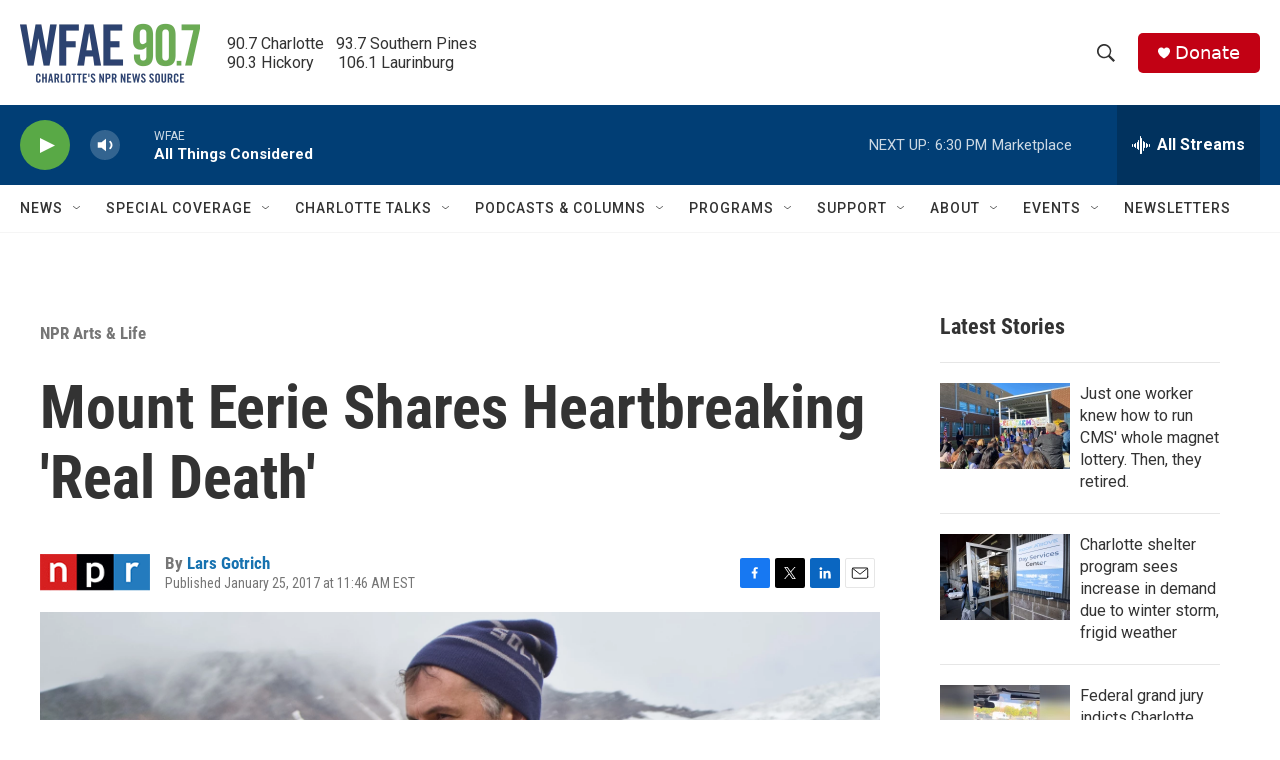

--- FILE ---
content_type: text/html; charset=utf-8
request_url: https://www.google.com/recaptcha/api2/aframe
body_size: 267
content:
<!DOCTYPE HTML><html><head><meta http-equiv="content-type" content="text/html; charset=UTF-8"></head><body><script nonce="1XiO6u4oYMKSXeRq0yDMtg">/** Anti-fraud and anti-abuse applications only. See google.com/recaptcha */ try{var clients={'sodar':'https://pagead2.googlesyndication.com/pagead/sodar?'};window.addEventListener("message",function(a){try{if(a.source===window.parent){var b=JSON.parse(a.data);var c=clients[b['id']];if(c){var d=document.createElement('img');d.src=c+b['params']+'&rc='+(localStorage.getItem("rc::a")?sessionStorage.getItem("rc::b"):"");window.document.body.appendChild(d);sessionStorage.setItem("rc::e",parseInt(sessionStorage.getItem("rc::e")||0)+1);localStorage.setItem("rc::h",'1769464603262');}}}catch(b){}});window.parent.postMessage("_grecaptcha_ready", "*");}catch(b){}</script></body></html>